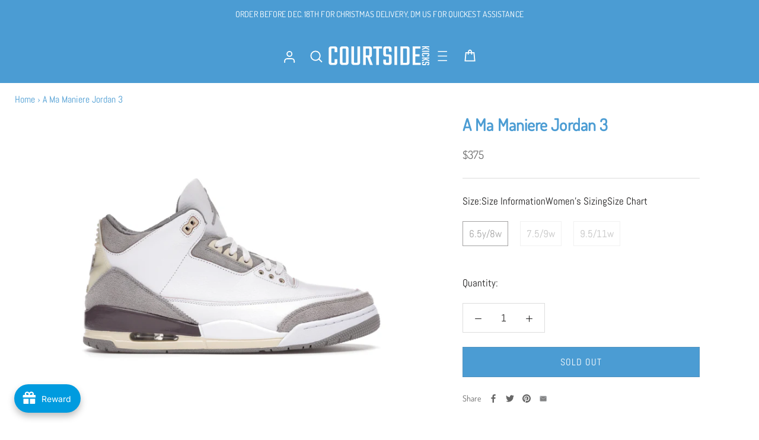

--- FILE ---
content_type: text/css
request_url: https://courtsidekicks.com/cdn/shop/t/24/assets/custom.css?v=90176639382783490061699017960
body_size: 4557
content:
@font-face{font-family:FFDINforPumaW07-Bold;src:url(/cdn/shop/files/FFDINFORPUMAW07-BOLD-LATIN.TTF?v=1676097552)}@font-face{font-family:Teko-Regular;src:url(/cdn/shop/files/Teko-Regular.ttf?v=1677675134)}.Heading{text-transform:capitalize!important;letter-spacing:.1px!important}.Container{padding:0 50px;max-width:1600px}.Button{font-size:16px;font-family:var(--text-font-family);font-weight:var(--text-font-weight);font-style:var(--text-font-style);padding:16px 30px;line-height:17.17px;letter-spacing:1px}.Button:hover{background:#4b9cd3}.Search__Inner .hidden-phone,.Search__Inner .hidden-tablet-and-up{display:none}.itg_search .Search{top:0;width:100%;visibility:visible;background:transparent;opacity:1;transform:none;left:0;pointer-events:visible;z-index:0}.Header__FlexItem.Header__FlexItem--logo{z-index:1}.itg_search div#shopify-section-predictive-search{background:#000}.itg_search form.Search__Form{position:relative}.itg_search .itg_search_input{border-bottom:1px solid #fff}.itg_search div#shopify-section-predictive-search{background:#000;padding:15px 30px}.itg_search_mob.Header__Icon{display:none}.itg_search.itg_search_desk{display:flex;align-items:center;flex-wrap:wrap;z-index:10;cursor:pointer}span.custom_close{transform:translateY(2px);display:none}.Drawer__Header{background:#4b9cd3;color:#fff}.Drawer__Title{color:#fff}.Header__Wrapper .Header__Icon.Icon-Wrapper.itg_account_btn.hidden-phone{margin-right:15px!important}header#section-header{box-shadow:none}.Header__Wrapper{padding:25px 0}.Header__Wrapper .Header__Icon svg path{fill:transparent}.template-index #section-header.Header--transparent{background:transparent}#sidebar-menu.Drawer{right:0;left:auto;transform:translate(100%)}#sidebar-menu.Drawer .Collapsible__Button{font-size:20px;padding:10px 0}#sidebar-menu.Drawer .Collapsible__Button span{font-size:16px}#sidebar-menu.Drawer[aria-hidden=false]{visibility:visible;transform:translate(0)}.SidebarMenu .Text--subdued{color:#4b9cd3;opacity:.8}.SidebarMenu__Nav .Collapsible__Button:hover{opacity:.8}.SidebarMenu__Nav .SidebarMenu__Social svg.Icon{height:16px;width:16px}.SidebarMenu .SidebarMenu__Social .Icon--youtube path{fill:currentColor}.Header__Wrapper .Header__CartDot{box-shadow:none}.SidebarMenu .SidebarMenu__Social .Icon path{fill:#4b9cd3}.itg_sidebar .sidebar_logo{position:absolute;top:50%;left:50%;transform:translate(-50%,-50%)}.itg_sidebar .sidebar_logo .Header__LogoImage{width:50px;max-height:50px}.Slideshow .Image--contrast:after{background-image:linear-gradient(186.22deg,#0000004d 13.7%,#0000 27.17%)}.Slideshow__Slide .Slideshow__Content{padding:0 50px 20px}.Slideshow__Slide .Slideshow__Content h3{font-size:14px;font-family:var(--text-font-family);font-weight:var(--text-font-weight);font-style:var(--text-font-style)}.Slideshow__Slide .Slideshow__Content .SectionHeader__Heading{font-size:42px!important;margin-top:15px;margin-bottom:15px;line-height:51.73px}.Slideshow__Slide .Slideshow__Content .SectionHeader__ButtonWrapper{margin-top:0}.SectionHeader__ButtonWrapper .ButtonGroup--spacingSmall .ButtonGroup__Item{margin:5px}.featured-collections .SectionHeader__SubHeading.Heading.u-h6{line-height:17.17px;font-size:14px;margin-bottom:0;font-family:var(--text-font-family);font-weight:var(--text-font-weight);font-style:var(--text-font-style)}.featured-collections .SectionHeader__Heading.Heading.u-h1{font-size:28px;line-height:40.24px;margin-top:0;font-weight:700}.featured-collections .SectionHeader{margin-bottom:40px}.featured-collections .ProductListWrapper{padding:0 28px}.featured-collections .ProductItem img{background:#fff;border:1px solid #e0e0e0}.ProductListWrapper .ProductList--grid .Grid__Cell{margin-bottom:30px}.ProductList .Carousel__Cell .ProductItem__Wrapper .AspectRatio{max-width:100%!important}.ProductList--carousel .flickity-prev-next-button{width:52px;height:52px;box-shadow:0 0 12px #0000001a}.ProductList--carousel .flickity-prev-next-button.next{right:-70px}.ProductList--carousel .flickity-prev-next-button.previous{left:-70px}.ProductItem .ProductItem__Title,.ProductItem .ProductItem__PriceList span{line-height:17.17px;font-size:14px;margin-bottom:5px;font-family:var(--text-font-family);font-weight:var(--text-font-weight);font-style:var(--text-font-style)}.featured-collections .SectionFooter{margin-top:50px}.ProductItem__ImageWrapper .AspectRatio{max-width:100%!important}.featured_video .ImageHero__ContentOverlay svg.Icon.Icon--play{fill:transparent;width:83px;height:83px}.featured_video{position:relative}.featured_video .SectionHeader__Heading{font-size:42px;text-transform:uppercase!important;background:none;position:absolute;bottom:25px;left:50px}.featured_video .Modal--videoContent{background:#00000061}.featured_video .Modal__Content{width:80%;height:80%;margin:0 auto}.featured_video .Modal__Close--outside{opacity:1}.shop_now .Section--spacingLarge{margin:0;padding:80px 0;background:#4b9cd3}.shop_now .ProductItem__Image{background:#fff}.shop_now .Panel__Title.Heading.u-h2{color:#fff;background:#4b9cd3;font-size:28px;line-height:40.24px;margin-bottom:40px;margin-top:15px}.shop_now .ShopNowGrid .Panel{border:none;padding-bottom:0}.shop_now .ProductList--shopNow{padding:0}.shop_now .Panel .flickity-prev-next-button.previous{left:-10.5px}.shop_now .Panel .flickity-prev-next-button.next{right:-10.5px}.shop_now .ProductList button.flickity-prev-next-button{width:52px;height:52px}.shop_now .ProductList--shopNow .Carousel__Cell{padding:0 15px}.shop_now .ProductItem h2.ProductItem__Title.Heading,.shop_now .ProductItem .ProductItem__PriceList span{color:#fff}.shop_now .ProductItem__Info.ProductItem__Info--left{text-align:center}.shop_now .FeaturedQuote{background:none;justify-content:flex-start;padding:0}html.js{padding-bottom:0!important}.Secure.checkout{display:flex;flex-wrap:wrap;justify-content:space-between;align-items:flex-start}.Free .Return h5{margin:13px 0 12px}.Return h5{font-size:20px;line-height:28px;text-transform:capitalize;color:#fff;font-family:FFDINforPumaW07-Bold}.Return p{font-size:14px;color:#fff;margin:0;line-height:18px}.Secure.checkout .Over{max-width:25%;width:25%;text-align:center}.Shipping .Free{padding:80px 0}.custom_footer_img img{width:100%;max-width:315px;margin-left:-30px}.custom_footer{display:flex;flex-wrap:wrap;width:100%}.custom_footer_img{width:35%}.custom_newletter{width:65%;margin-top:0rem}.newletter_design{display:flex;flex-wrap:wrap}.below_footer_content p{font-size:16px;line-height:26px;margin-top:20px;max-width:340px}.newsletter_form{width:50%;position:relative}.newletter_wright{width:50%}.custom_social{width:35%;display:flex;align-items:flex-end}.custom_nav_block{width:65%;display:flex}.footer_custom_block{display:flex;flex-wrap:wrap;width:100%;margin-top:20px}.footer_custom_block .custom_nav_block .Footer__Block.Footer__Block--text,.footer_custom_block .custom_nav_block .Footer__Block.Footer__Block--newsletter{display:none}.newletter_wright h2.Footer__Title.Heading{text-transform:initial;font-size:20px;line-height:28px;letter-spacing:0}.newletter_design{display:flex;flex-wrap:wrap;background:#f7f7f7;padding:35px 30px}.newletter_wright p{line-height:26px;font-size:14px;max-width:415px;color:#000}.itg_input_inner{position:absolute;top:15px;display:flex;align-items:center;column-gap:10px;font-size:12px;color:#8a9099;left:15px;line-height:18px}.subscribe_btn button.Form__Submit{width:100%;font-size:14px;letter-spacing:.1rem;margin-top:10px}.custom_nav_block h2.Footer__Title{font-size:20px;line-height:28px;letter-spacing:0;text-transform:initial}li.Linklist__Item a{font-size:14px;color:#000}.custom_nav_block{margin-left:-10px}.custom_nav_block .Footer__Block.Footer__Block--links{margin-bottom:10px}.Footer__LocalizationItem{display:none}.Footer__Copyright a.Footer__StoreName{font-weight:400;text-transform:initial;letter-spacing:0;font-size:14px;color:#8a9099}.subscribe_btn button.Form__Submit.Button--primary:before{background:#4b9cd3}svg.Icon.Icon--youtube{width:18px;height:12px}.footer_custom_block .custom_nav_block .Footer__Block{padding-left:15px;padding-right:15px}.custom_footer .itg_input input.Form__Input::placeholder{padding-left:11px;color:#8a9099!important}.custom_footer .itg_input input.Form__Input{padding-left:45px}.custom_social .Footer__Social svg.Icon{height:20px;width:20px;color:#4b9cd3}.custom_social .Footer__Social svg.Icon path{fill:#4b9cd3}.custom_social .Footer__Social svg.Icon.Icon--youtube path,.SidebarMenu .SidebarMenu__Social svg.Icon.Icon--youtube path{fill:#fff;stroke:#4b9cd3}.custom_footer .itg_input input.Form__Input::placeholder{padding-left:0}.footer_custom_block .custom_nav_block{display:none}.shopify-section--slideshow a.ButtonGroup__Item.Button:hover{background:none;color:#fff!important;opacity:1;text-decoration:underline}.background_video .video_mp4_url{margin-bottom:-10px}.shopify-section--slideshow .Slideshow__Content.Slideshow__Content--bottomLeft{bottom:0}.Slideshow__Content .SectionHeader__Heading{margin:0!important}.Slideshow__Content .ButtonGroup__Item.Button{padding-left:5px;text-align:left;padding-top:8px;font-size:18px}.Slideshow .Image--contrast:after{background-image:linear-gradient(186.22deg,#0000004d 13.7%,#00000026 27.17%)}.itg_popup_content .Drawer__Title.Heading{margin-bottom:0;margin-top:15px}.template-index #section-header.Header--transparent,.template-index #section-header.Header{background:transparent}.template-index .Header__CartDot.is-visible{background:#4b9cd3}.template-index .Header__LogoImage--transparent{opacity:1}.itgyoutube_wrap{width:100%;position:relative}.itgyoutube_wrap .youtube_head{position:absolute;top:90%}.itgyoutube_wrap .youtube_head h2{color:#fff;font-size:42px}.background_video{position:relative}.background_content h2{position:absolute;top:90%;left:3%;font-size:42px;color:#fff;text-transform:uppercase}.background_content p{position:absolute;top:25px;left:50px;color:#fff;font-size:20px}.list_collections{padding:60px 50px 40px}.list_collections .PageHeader,.template-collection .PageHeader{margin:0 0 30px}.template-collection .PageHeader.PageHeader--withBackground{margin:0}.template-collection .ProductList--grid{padding:0 80px}.CollectionToolbar__Item.u-h6,button.Popover__Value.u-h6,.Collapsible__Button.Heading.u-h6{font-size:14px}.template-collection .EmptyState{margin:0 0 50px;text-align:center}.template-collection .EmptyState__Title.Heading.u-h5{font-size:28px;margin-bottom:15px}.Pagination{margin:50px 0}.CollectionInner .Pagination{margin-bottom:50px}.main_list_collection_section .CollectionItem__Content .CollectionItem__Link:hover{color:#4b9cd3!important}.custom_collection_subtitle{margin-top:-15px}h1.Form__Title.Heading.u-h1{font-size:28px;line-height:40.24px;margin-top:0;font-weight:700}p.Form__Legend,button.Form__ItemHelp.Link.Link--primary{text-transform:capitalize}.Form__Hint.Form__Hint--center{text-transform:capitalize;margin-bottom:0}.itg_login_page .PageContent{margin-top:60px;margin-bottom:60px}.itg_login_page .PageContent.PageContent--fitScreen.PageContent--extraNarrow{min-height:auto}h1.SectionHeader__Heading.Heading.u-h1{font-size:28px;line-height:40.24px;margin-top:0;font-weight:700}.itg_contact_us .PageContent,.itg_faq_section .PageContent{margin-bottom:60px}.itg_faq_section button.Faq__Question{font-size:18px;font-weight:600}.itg_faq_section .Faq__Icon svg{width:8px;height:12px;vertical-align:middle}.itg_faq_section span.Faq__Icon{color:#000}.PageContent--narrow{max-width:1440px}.itg_login_page .PageContent--extraNarrow,.itg_contact_us.Container{max-width:600px;padding:0}.pages_main_location .PageContent{text-align:center}.pages_main_location .PageHeader,.itg_contact_us .PageHeader{margin-bottom:20px}.pages_main_location .PageContent p{margin-bottom:10px}.itg_contact_us #contact_form{margin-top:20px}.pages_main_shop-by-size .PageContent{max-width:60%;margin:0 auto}.pages_main_shop-by-size .PageHeader{margin-bottom:20px}.pages_main_shop-by-size .FeatureText__Content{max-width:100%;text-align:left;padding:0 50px}.pages_main_shop-by-size .Section.Section--spacingNormal{padding-top:20px}.pages_main_shop-by-size .SectionHeader__Description{max-width:100%}.pages_main_shop-by-size .FeatureText__ContentWrapper{padding-left:0;padding-right:0}.pages_main_shop-by-size .size_inner a:hover{border-color:#4b9cd3}.sizetab_wrap .Container{max-width:800px;width:100%;text-align:center}.sizetab_wrap h2.Heading{font-size:24px;color:#000;font-weight:600;margin:0 0 30px}.template-account .PageHeader__Back,.template-account .Segment__Title.Heading.u-h7{font-size:16px}input:-webkit-autofill,input:-webkit-autofill:hover,input:-webkit-autofill:focus,input:-webkit-autofill:active{color:#000!important;-webkit-box-shadow:0 0 0 1000px #fff inset!important;-webkit-text-fill-color:#000!important}.pages_main_contact-us .itg_contact_us.Container{padding:0 20px}h1.ProductMeta__Title.Heading.u-h2{font-size:28px;line-height:40.24px;margin-top:0;font-weight:700}button.shopify-payment-button__more-options{display:none}section.itg_section_product.Product{margin-bottom:60px}.itg_section_product .Product__Gallery{margin-bottom:60px}.itg_section_product .ProductMeta__ShareButtons{margin-bottom:0}span.ProductMeta__ShareTitle.Heading.Text--subdued.u-h7{font-size:14px}.ProductMeta__ShareItem svg{width:14px;height:14px;color:#000}h3.SectionHeader__Heading.Heading.u-h3{font-size:28px;line-height:40.24px;margin-top:0;font-weight:700}section.itg_productrecommend.Section.Section--spacingNormal{padding:60px 0}.itg_productrecommend header.SectionHeader{margin-bottom:40px}.ProductItem img{background:#fff;border:1px solid #e0e0e0;object-fit:contain}.CollectionInner{margin-bottom:30px}.ProductListWrapper .ProductList--grid .Grid__Cell{padding-left:24px}.ProductList.ProductList--grid.Grid{margin-left:-24px}.ProductItem__LabelList{left:0;top:-4px}span.ProductItem__Label.ProductItem__Label--soldOut.Heading.Text--subdued{background:#4b9cd3;color:#fff;padding:5px 10px}.Product__InfoWrapper shopify-payment-terms{margin-top:15px}.Product__InfoWrapper .ProductForm__BuyButtons button:hover{background:none}.ProductRecommendations .ProductList--carousel .Carousel__Cell{padding:0 12px}.Drawer--fromLeft .Drawer__Container{padding-top:11px}.Product__InfoWrapper span.ProductForm__Label{display:flex;gap:20px;margin-bottom:20px;flex-wrap:wrap}.Product__InfoWrapper span.ProductForm__Label .custom_product_tab{display:flex;flex-wrap:wrap;gap:20px}.itg_popup_content table{width:100%!important}.Product__InfoWrapper span.ProductForm__Label .custom_product_tab a:hover{text-decoration:underline;font-weight:600}.custom-breadcrumb{padding:15px 0 0 25px}.custom-breadcrumb .breadcrumb{font-size:16px;color:#4b9cd3}.Product__Tabs .Collapsible__Button.Heading.u-h6{font-size:18px}.Product__InfoWrapper{padding-top:50px}.ProductForm__BuyButtons button.ProductForm__AddToCart.Button.Button--secondary.Button--full{background:#4b9cd3;color:#fff}.ProductForm__BuyButtons button.ProductForm__AddToCart.Button.Button--secondary.Button--full:hover{background:#fff;color:#000}.template-cart .PageContent{max-width:1440px;margin:35px auto}.main_cart .PageHeader{margin-bottom:30px}.Cart__ItemList .Cart__HeadItem.Heading.u-h7{font-size:14px}.Cart__ItemList .CartItem__Title.Heading,.Cart__Footer .Cart__Total.Heading.u-h6{font-size:16px}.Cart__ItemList .CartItem__Meta.Heading,.Cart__ItemList .QuantitySelector__CurrentQuantity,.Cart__ItemList .CartItem__Remove.Link,.Cart__ItemList .CartItem__Price.Price{font-size:14px}.main_cart .Panel__Title.Heading.u-h2{font-size:28px}.main_cart .Section--spacingExtraLarge{margin:60px 0}.main_cart .ShippingEstimator__Form .Select--primary:after{height:calc(100% - 9px)}.main_cart .ShippingEstimator__Form .Select--primary select{height:51px}.Drawer__Content .Cart__Empty_url{position:absolute;width:70%;top:55%;left:50%;transform:translate(-50%,-50%);text-align:center;-webkit-animation:cartEmptyOpening .8s cubic-bezier(.215,.61,.355,1);animation:cartEmptyOpening .8s cubic-bezier(.215,.61,.355,1)}#sidebar-menu.Drawer .Collapsible .Collapsible .Collapsible__Button{padding:4px 0}.Linklist--spacingLoose .Linklist__Item{margin-bottom:10px}.video_mp4_url.mob_main .itg_mob_video,.mob_acc_search{display:none}.custom_nav_block .itg_popup_wr{position:fixed;top:0;left:0;bottom:0;right:0;width:100%;height:100%;opacity:0;visibility:hidden;transform:scale(1.2);transition:visibility 0s linear .3s,opacity .3s 0s,transform .4s;z-index:999999999}.custom_nav_block .itg_popup_wr.visible{opacity:1;visibility:visible;transform:scale(1);transition:visibility 0s linear 0s,opacity .3s 0s,transform .4s}.custom_nav_block .itg_popup_wr .itg_popup_overlay{position:absolute;width:100%;height:100%;background:#00000075;top:0;left:0;right:0;bottom:0;display:block!important;cursor:pointer}.custom_nav_block .itg_popup_wr .itg_popup_content{max-width:60%;max-height:90%;min-height:unset;margin:0 auto;top:50%;position:relative;transform:translateY(-50%);background:#fff;padding:35px;overflow:auto}.custom_nav_block .itg_popup_wr .itg_popup_content span.itg_close_btn{position:absolute;z-index:1;top:10px;right:10px;left:unset;display:flex;cursor:pointer;background:#4b9cd3}.custom_nav_block .itg_popup_wr .itg_popup_content span.itg_close_btn svg{stroke:#fff}.page_content .Container{padding:0}.page_content .PageHeader{margin:0 0 20px}.page_content .PageHeader+.PageContent{margin:0}.pages_main_location .Rte h1{margin-top:0}.pages_main_location .FeatureText .SectionHeader__Description{margin-top:0;margin-bottom:0}.Header__CartDot.is-visible{right:0}.ProductMeta__ShareItem.mail_cstm svg path{fill:#302f2f}.itg_search_hidden .Search__Input.Heading.open_search{opacity:1;visibility:visible}.hide{display:none!important}.show{display:block!important}.pages_main_youtube .PageHeader{margin:50px 0 30px}@media screen and (max-width: 991px){.custom_nav_block .itg_popup_wr .itg_popup_content{max-width:90%;padding:35px 15px 15px}.itgyoutube_wrap .youtube_head{top:85%}.background_content h2{top:86%}}@media screen and (min-width: 768px) and (max-width: 991px){.Secure.checkout .Over{max-width:50%;width:50%}.Return h5{font-size:18px}.Return p{font-size:12px}.Secure.checkout{row-gap:25px}.Shipping .Free{padding:50px 0}.custom_newletter .newletter_design{padding:25px}.newletter_wright h2.Footer__Title.Heading{font-size:18px;line-height:25px}.custom_footer_img img{width:200px!important;margin-left:-20px}.custom_footer_img{padding-right:25px}.newletter_wright h2.Footer__Title.Heading{margin-bottom:10px}.newletter_wright{padding-right:20px}.custom_nav_block h2.Footer__Title{font-size:16px;line-height:25px}.Cart__Footer .Cart__Checkout{min-width:280px}.Footer__Block.Footer__Block--links{padding-left:10px;padding-right:10px}}@media screen and (min-width: 992px) and (max-width: 1024px){.Return p{font-size:12px}}@media screen and (min-width: 992px) and (max-width: 1199px){.custom_footer_img{padding-right:25px}.newletter_wright{padding-right:20px}.shop_now .ProductList button.flickity-prev-next-button{width:40px;height:40px}.Footer__Block.Footer__Block--links{padding-left:10px;padding-right:10px}}@media screen and (min-width: 1008px){.shopify-section--header .Header__FlexItem--fill svg.Icon path{stroke-width:2.5px}.shop_now .Grid__Cell.\32\/3--lap-and-up{width:54.66667%}.shop_now .Grid__Cell.\31\/3--lap-and-up{padding-left:30px;width:46.33333%}.Cart__Footer .Cart__Checkout{min-width:280px}.shop_now .ShopNowGrid{display:flex;align-items:center}}@media screen and (min-width: 1025px) and (max-width: 1199px){.Secure.checkout .Over{max-width:24%;width:24%}.Secure.checkout{column-gap:10px}}@media screen and (min-width: 1200px){ul.Footer__PaymentList.HorizontalList{display:flex;justify-content:flex-end;transform:translateY(-25px)}.Header__Wrapper .itg_popup_wr .itg_popup_content{max-width:30%}}@media screen and (max-width: 1199px){.Footer__Copyright{margin-bottom:20px}}@media screen and (max-width: 1007px){.itg_search_input{width:100%}.ProductList--carousel .Carousel__Cell{width:33.33%;padding:0 15px}.ProductList--carousel .Carousel__Cell:first-child{margin-left:0}.ProductList--carousel .Carousel__Cell:last-child{margin-right:0}.featured-collections .SectionHeader{margin-bottom:30px}.shop_now .Section--spacingLarge{padding:50px 0 70px}.shop_now .ShopNowGrid .Panel{padding-top:40px}.shop_now .Panel__Title.Heading.u-h2{margin:0}.shop_now .Grid--m{margin:0!important}.shop_now .ShopNowGrid .FeaturedQuote{margin:0}.shop_now .Grid--m>.Grid__Cell{padding:30px 0 0}.shop_now .ProductList--shopNow .Carousel__Cell{width:33.33%;padding:0 5px}.shop_now .Panel .flickity-prev-next-button.previous{left:-15.5px}.shop_now .Panel .flickity-prev-next-button.next{right:-15.5px}.Shipping .Free{padding:50px 0}.Footer{padding:50px 0 40px}.footer_custom_block .custom_social{width:100%;order:2}.list_collections{padding:50px 15px 30px}.list_collections .PageHeader{margin:0 0 15px}.template-collection .ProductList--grid{padding:0 40px}.itg_section_product .Product__Gallery{margin-bottom:30px}section.itg_productrecommend.Section.Section--spacingNormal{padding:50px 0}.itg_productrecommend header.SectionHeader{margin-bottom:30px}section.itg_section_product.Product{margin-bottom:20px}.itg_login_page .PageContent{margin-top:40px;margin-bottom:40px}h1.Form__Title.Heading.u-h1{margin-bottom:15px}.main_cart .Section--spacingExtraLarge .Panel{padding:50px 15px}.main_cart .Section--spacingExtraLarge{margin:50px 0}.itg_search_mob.Header__Icon{display:block}.itg_search.itg_search_desk{display:none}.shop_now .ProductList button.flickity-prev-next-button{width:40px;height:40px}}@media screen and (max-width: 767px){.Container{padding:0 25px}.Slideshow__Slide .Slideshow__Content h3{margin-bottom:0}.Slideshow__Slide .Slideshow__Content .SectionHeader__Heading{margin-top:5px}.Slideshow__Slide .Slideshow__Content{padding:0 25px}.featured-collections .SectionHeader__Heading.Heading.u-h1{font-size:24px}.featured-collections .ProductListWrapper{padding:0 10px}.ProductList--carousel .Carousel__Cell{width:50%;padding:0 10px}.featured-collections .SectionHeader{margin-bottom:20px}.featured_video .Video__PlayButton{width:50px;height:50px}.featured_video .ImageHero__ContentOverlay svg.Icon.Icon--play{width:50px;height:50px}.featured_video .SectionHeader__Heading{padding-left:0;margin-bottom:0;left:25px}.featured_video .Modal__Content{height:auto;width:100%}.featured_video .Modal__Close--outside{right:40px}.shop_now .Section--spacingLarge{padding:30px 0 50px}.shop_now .Panel--withArrows{margin:0}.Shipping .Free{padding:40px 0}.Secure.checkout{row-gap:30px}.Secure.checkout .Over{max-width:100%;width:100%}.Free .Return h5{margin:10px 0}.custom_footer_img{width:100%;text-align:center}.custom_footer_img img{margin-left:0;max-width:250px}.footer-block__details-content.rte{margin-bottom:1rem}.custom_footer .custom_newletter{width:100%}.custom_footer .newletter_design{padding:25px 20px}.custom_newletter .newletter_wright{width:100%;text-align:center}.newletter_wright h2.Footer__Title.Heading{font-size:18px;margin-bottom:10px}.Footer__Content.Rte{margin-bottom:1rem}.newletter_design .newsletter_form{width:100%}.footer_custom_block .custom_nav_block{margin-left:0;width:100%;flex-wrap:wrap}.custom_nav_block .Footer__Block.Footer__Block--links{margin-top:0;width:50%;margin-bottom:0}.custom_nav_block .Footer__Block .Footer__Title{margin-bottom:10px}.footer_custom_block{margin-top:0}.custom_nav_block .Footer__Block.Footer__Block--links ul.Linklist{margin-bottom:2rem}.Footer__Copyright a.Footer__StoreName{font-size:13px}.Footer__Aside{text-align:left}.below_footer_content p{padding:10px 0;max-width:100%}.list_collections{padding:40px 0 30px}.template-collection .ProductList--grid{padding:0 20px}.CollectionMain .CollectionInner{margin-bottom:0;margin-top:40px}.CollectionMain .CollectionToolbar__Group{flex:1 0 auto}.template-collection .custom-breadcrumb{padding-left:0}.itg_productrecommend header.SectionHeader{margin-bottom:20px}.itg_productrecommend h3.SectionHeader__Heading.Heading.u-h3{font-size:24px}section.itg_productrecommend.Section.Section--spacingNormal{padding:40px 0}.custom_footer .custom_nav_block{display:none}.footer_custom_block .custom_nav_block{display:block}ul.Footer__PaymentList.HorizontalList{margin-top:0}.Slideshow__Slide .Slideshow__Content .SectionHeader__Heading,.featured_video .SectionHeader__Heading{font-size:28px!important}.Slideshow__Content .SectionHeader__Heading{line-height:1!important}.video_mp4_url.mob_main .itg_mob_video{display:block}.video_mp4_url.mob_main video.itg_video{display:none}.footer_custom_block .custom_nav_block{display:flex}.pages_main_shop-by-size .PageContent{max-width:100%}.sizetab_wrap h2.Heading{margin-top:0}.sizetab_wrap{padding-top:0!important}.custom-breadcrumb .breadcrumb{font-size:14px}.itgyoutube_wrap .youtube_head{top:80%}.itgyoutube_wrap .youtube_head h2{font-size:28px}.background_content h2{top:97%;font-size:18px;left:25px}.pages_main_youtube .PageHeader{margin:35px 0}.background_content p{top:20px;left:25px;font-size:18px}}@media screen and (max-width: 640px){a.itg_search_mob.Header__Icon.Header_Icon_search{margin-right:20px}.mob_acc_search{display:flex;align-items:center}.mob_hidden{display:none!important}.mob_acc_search{width:33.33%}.Header__FlexItem.Header__FlexItem--logo{width:33.33%;justify-content:center}.Header__FlexItem--fill{width:33.33%}a.Header__Icon.Icon-Wrapper.itg_account_btn.hidden-phone{display:block!important}.Header__FlexItem .itg_popup_wr .itg_popup_content{max-width:85%!important}.Header__Wrapper .Header__Icon.Icon-Wrapper.itg_account_btn.hidden-phone{margin-right:10px!important}.Header__Wrapper button.Header__Icon.Icon-Wrapper{padding-left:0}.Header__Wrapper a.Header__Icon.Icon-Wrapper.Icon-Wrapper--clickable{padding-right:0}.footer_custom_block .custom_nav_block .Footer__Block{padding-left:0;padding-right:0}}@media screen and (max-width: 479px){.Header__Wrapper va.Header__Icon.Icon-Wrapper.Icon-Wrapper--clickable,.Header__Wrapper .Header__Icon+.Header__Icon,.Header__Wrapper .Header__FlexItem--fill svg.Icon.Icon--search{margin-left:15px}.featured_video .ImageHero--large{min-height:380px}.shop_now .ProductList--shopNow .Carousel__Cell{width:50%;padding:0 10px}.shop_now .ProductList button.flickity-prev-next-button{top:calc(50% - 30.5px)}.Footer__Copyright a.Footer__StoreName{font-size:12px}.custom_nav_block h2.Footer__Title{font-size:17px}.video_mp4_url .itg_video{object-fit:cover;min-height:450px}a.itg_search_mob.Header__Icon.Header_Icon_search{margin-left:0!important}.Header__Wrapper .Header__Icon.Icon-Wrapper.itg_account_btn.hidden-phone{margin-right:0!important}.Table th,.Table td,.Rte table th,.Rte table td{max-width:100px;padding-right:0}a.Header__Icon.Header_Icon_search{padding-left:10px}.itgyoutube_wrap .youtube_head{top:70%}.background_content h2{top:92%}}@media screen and (min-width: 1008px){.itg_search_hidden .Search{opacity:1;visibility:visible;pointer-events:auto;z-index:8;top:calc(100% + 20px)}.itg_search_hidden .Search__Input.Heading{color:#fff}.itg_search_hidden .Search__Input.Heading{position:absolute;max-width:17%;color:#fff;right:21%;top:-53px;font-size:20px;opacity:0;visibility:hidden;border-bottom:2px solid #fff;transition:.4s all ease-in-out}.itg_search_hidden .Search__Input.Heading::placeholder{color:#fff}.itg_search_hidden .Search__Inner{padding:0}.itg_search_hidden .Search__Close{display:none}.itg_search_hidden .Search__Results{margin-top:30px;margin-bottom:48px;padding:0 80px}}@media screen and (min-width: 1107px){.itg_search_hidden .Search__Input.Heading{max-width:19%;right:19%}}@media screen and (min-width: 1207px){.itg_search_hidden .Search__Input.Heading{max-width:17%;right:17%}}@media screen and (min-width: 1600px){.itg_search_hidden .Search__Input.Heading{max-width:15%;right:16%}}@media screen and (min-width: 1800px){.itg_search_hidden .Search__Input.Heading{right:18%}}@media screen and (min-width: 1900px){.itg_search_hidden .Search__Input.Heading{right:22%}}@media screen and (min-width: 2100px){.itg_search_hidden .Search__Input.Heading{max-width:10%;right:30%}}.template-collection h1.SectionHeader__Heading.Heading.u-h1{text-transform:uppercase!important}.pages_main_youtube .shopify-section--bordered>.Section--spacingNormal{padding:40px 0 60px!important}
/*# sourceMappingURL=/cdn/shop/t/24/assets/custom.css.map?v=90176639382783490061699017960 */


--- FILE ---
content_type: image/svg+xml
request_url: https://courtsidekicks.com/cdn/shop/t/24/assets/cursor-zoom-in.svg?v=120389516825554047121711325128
body_size: -1125
content:
<svg width="35" height="35" viewBox="0 0 35 35" xmlns="http://www.w3.org/2000/svg">
  <g fill="none" fill-rule="nonzero">
    <circle fill="#ffffff" cx="17.5" cy="17.5" r="17.5"/>
    <path fill="#4b9cd3" d="M24 18h-6v6h-1v-6h-6v-1h6v-6h1v6h6"/>
  </g>
</svg>